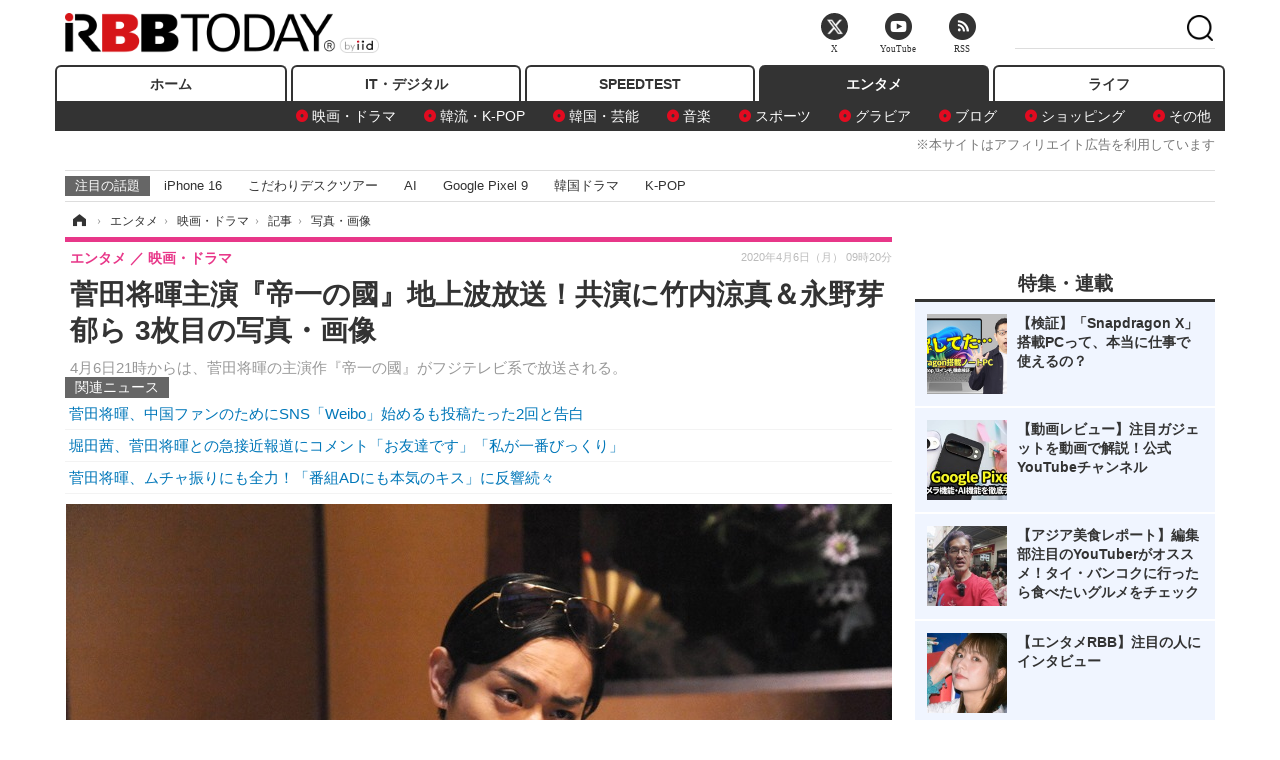

--- FILE ---
content_type: text/html; charset=utf-8
request_url: https://www.rbbtoday.com/article/img/2020/04/06/178118/666023.html
body_size: 10981
content:
<!doctype html>
<html lang="ja" prefix="og: http://ogp.me/ns#">
<head>
<meta charset="UTF-8">
<meta name="viewport" content="width=1170">
<meta property="fb:app_id" content="213710028647386">
<link rel="stylesheet" href="/base/css/a.css?__=2025122404">
<script type="text/javascript">
(function(w,k,v,k2,v2) {
  w[k]=v; w[k2]=v2;
  var val={}; val[k]=v; val[k2]=v2;
  (w.dataLayer=w.dataLayer||[]).push(val);
})(window, 'tpl_name', 'pages/image', 'tpl_page', 'image');
</script>
<script src="/base/scripts/jquery-2.1.3.min.js"></script>
<script type="text/javascript" async src="/base/scripts/a.min.js?__=2025122404"></script>




<!-- Facebook Pixel Code -->
<script>
!function(f,b,e,v,n,t,s){if(f.fbq)return;n=f.fbq=function(){n.callMethod?
n.callMethod.apply(n,arguments):n.queue.push(arguments)};if(!f._fbq)f._fbq=n;
n.push=n;n.loaded=!0;n.version='2.0';n.queue=[];t=b.createElement(e);t.async=!0;
t.src=v;s=b.getElementsByTagName(e)[0];s.parentNode.insertBefore(t,s)}(window,
document,'script','https://connect.facebook.net/en_US/fbevents.js');
fbq('init', '1665201680438262');
fbq('track', 'PageView');
</script>
<noscript><img height="1" width="1" style="display:none"
src="https://www.facebook.com/tr?id=1665201680438262&ev=PageView&noscript=1"
/></noscript>
<!-- DO NOT MODIFY -->
<!-- End Facebook Pixel Code -->




    <title>菅田将暉主演『帝一の國』地上波放送！共演に竹内涼真＆永野芽郁ら 3枚目の写真・画像 | RBB TODAY</title>
  <meta name="keywords" content="菅田将暉主演『帝一の國』地上波放送！共演に竹内涼真＆永野芽郁ら,画像,写真,ニュース,RBB TODAY">
  <meta name="description" content="4月6日21時からは、菅田将暉の主演作『帝一の國』がフジテレビ系で放送される。  (C)2017 フジテレビジョン　集英社　東宝 (C)古屋兎丸／集英社 3枚目の写真・画像">
  <meta name="thumbnail" content="https://www.rbbtoday.com/imgs/ogp_f/666023.jpg">

    
        <meta name="twitter:title" content="菅田将暉主演『帝一の國』地上波放送！共演に竹内涼真＆永野芽郁ら 3枚目の写真・画像 | RBB TODAY">
    <meta name="twitter:card" content="photo">
    <meta name="twitter:site" content="@RBBTODAY">
    <meta name="twitter:url" content="https://www.rbbtoday.com/article/img/2020/04/06/178118/666023.html">
    <meta name="twitter:image" content="https://www.rbbtoday.com/imgs/p/puvWSRmBT8ymJJcQc2fkhylO-UA3Q0JFREdG/666023.jpg">
  
    <meta property="og:title" content="菅田将暉主演『帝一の國』地上波放送！共演に竹内涼真＆永野芽郁ら 3枚目の写真・画像 | RBB TODAY">
  <meta property="og:description" content="4月6日21時からは、菅田将暉の主演作『帝一の國』がフジテレビ系で放送される。  (C)2017 フジテレビジョン　集英社　東宝 (C)古屋兎丸／集英社 3枚目の写真・画像">


<meta property="og:type" content="article">
<meta property="og:site_name" content="RBB TODAY">
<meta property="og:url" content="https://www.rbbtoday.com/article/img/2020/04/06/178118/666023.html">
<meta property="og:image" content="https://www.rbbtoday.com/imgs/ogp_f/666023.jpg">

<link rel="apple-touch-icon" sizes="76x76" href="/base/images/touch-icon-76.png">
<link rel="apple-touch-icon" sizes="120x120" href="/base/images/touch-icon-120.png">
<link rel="apple-touch-icon" sizes="152x152" href="/base/images/touch-icon-152.png">
<link rel="apple-touch-icon" sizes="180x180" href="/base/images/touch-icon-180.png">

<meta name='robots' content='max-image-preview:large' /><script>var dataLayer = dataLayer || [];dataLayer.push({'customCategory': 'entertainment','customSubCategory': 'movie','customProvider': 'RBBTODAY','customAuthorId': '200','customAuthorName': 'KT','customPrimaryGigaId': '','customPrimaryGigaName': ''});</script><meta name="cXenseParse:iid-articleid" content="178118">
<meta name="cXenseParse:iid-article-title" content="菅田将暉主演『帝一の國』地上波放送！共演に竹内涼真＆永野芽郁ら">
<meta name="cXenseParse:iid-page-type" content="画像ページ">
<meta name="cXenseParse:iid-page-name" content="image">
<meta name="cXenseParse:iid-category" content="エンタメ">
<meta name="cXenseParse:iid-subcategory" content="映画・ドラマ">
<meta name="cXenseParse:iid-hidden-adsense" content="false">
<meta name="cXenseParse:iid-hidden-other-ad" content="false">
<meta name="cXenseParse:iid-article-type" content="通常記事">
<meta name="cXenseParse:iid-provider-name" content="RBB TODAY">
<meta name="cXenseParse:author" content="KT">
<meta name="cXenseParse:recs:publishtime" content="2020-04-06T09:20:33+0900">
<meta name="cxenseparse:iid-publish-yyyy" content="2020">
<meta name="cxenseparse:iid-publish-yyyymm" content="202004">
<meta name="cxenseparse:iid-publish-yyyymmdddd" content="20200406">
<script async src="https://cdn.cxense.com/track_banners_init.js"></script>
<link rel="canonical" href="https://www.rbbtoday.com/article/img/2020/04/06/178118/666018.html">
<link rel="alternate" media="only screen and (max-width: 640px)" href="https://s.rbbtoday.com/article/img/2020/04/06/178118/666023.html">
<link rel="alternate" type="application/rss+xml" title="RSS" href="https://www.rbbtoday.com/rss20/index.rdf">

</head>

<body class="thm-page-arti-image page-cate--entertainment page-cate--entertainment-movie page-subcate--movie" data-nav="entertainment">
<noscript><iframe src="//www.googletagmanager.com/ns.html?id=GTM-W379ZD"
height="0" width="0" style="display:none;visibility:hidden"></iframe></noscript>
<script>
(function(w,d,s,l,i){w[l]=w[l]||[];w[l].push({'gtm.start':
new Date().getTime(),event:'gtm.js'});var f=d.getElementsByTagName(s)[0],
j=d.createElement(s),dl=l!='dataLayer'?'&l='+l:'';j.async=true;j.src=
'//www.googletagmanager.com/gtm.js?id='+i+dl;f.parentNode.insertBefore(j,f);
})(window,document,'script','dataLayer','GTM-W379ZD');
</script>

<header class="thm-header">
  <div class="header-wrapper cf">
<div class="header-logo">
  <a class="link" href="https://www.rbbtoday.com/" data-sub-title=""><img class="logo" src="/base/images/header-logo.2025122404.png" alt="RBB TODAY | ブロードバンド情報サイト"></a>
</div>
  </div>
<nav class="thm-nav global-nav js-global-nav"><ul class="nav-main-menu js-main-menu"><li class="item js-nav-home nav-home"><a class="link" href="/">ホーム</a><ul class="nav-sub-menu js-sub-menu"></ul><!-- /.nav-sub-menu --></li><!-- /.item --><li class="item js-nav-digital nav-digital"><a class="link" href="/category/digital/">IT・デジタル</a><ul class="nav-sub-menu js-sub-menu"><li class="sub-item"><a  class="link" href="/category/digital/mobilebiz/latest/">スマートフォン</a></li><li class="sub-item"><a  class="link" href="/category/digital/neta/latest/">ネタ</a></li><li class="sub-item"><a  class="link" href="/category/digital/gadget/latest/">ガジェット・ツール</a></li><li class="sub-item"><a  class="link" href="/category/digital/shopping/latest/">ショッピング</a></li><li class="sub-item"><a  class="link" href="/category/digital/others/latest/">その他</a></li></ul><!-- /.nav-sub-menu --></li><!-- /.item --><li class="item js-nav-speed nav-speed"><a class="link" href="https://speed.rbbtoday.com/" target="_blank" rel="noopener">SPEEDTEST</a></li><li class="item js-nav-entertainment nav-entertainment"><a class="link" href="/category/entertainment/">エンタメ</a><ul class="nav-sub-menu js-sub-menu"><li class="sub-item"><a  class="link" href="/category/entertainment/movie/latest/">映画・ドラマ</a></li><li class="sub-item"><a  class="link" href="/category/entertainment/korea/latest/">韓流・K-POP</a></li><li class="sub-item"><a  class="link" href="/category/entertainment/korea-entertainment/latest/">韓国・芸能</a></li><li class="sub-item"><a  class="link" href="/category/entertainment/music/latest/">音楽</a></li><li class="sub-item"><a  class="link" href="/category/entertainment/sports/latest/">スポーツ</a></li><li class="sub-item"><a  class="link" href="/category/entertainment/gravure/latest/">グラビア</a></li><li class="sub-item"><a  class="link" href="/category/entertainment/blog/latest/">ブログ</a></li><li class="sub-item"><a  class="link" href="/category/entertainment/shopping/latest/">ショッピング</a></li><li class="sub-item"><a  class="link" href="/category/entertainment/others/latest/">その他</a></li></ul><!-- /.nav-sub-menu --></li><!-- /.item --><li class="item js-nav-life nav-life"><a class="link" href="/category/life/">ライフ</a><ul class="nav-sub-menu js-sub-menu"><li class="sub-item"><a  class="link" href="/category/life/life-gourmet/latest/">グルメ</a></li><li class="sub-item"><a  class="link" href="/category/life/pet/latest/">ペット</a></li><li class="sub-item"><a  class="link" href="/category/life/shopping/latest/">ショッピング</a></li><li class="sub-item"><a  class="link" href="/category/life/others/latest/">その他</a></li></ul><!-- /.nav-sub-menu --></li><!-- /.item --></ul><!-- /.nav-main-menu --></nav><!-- /.thm-nav --><div style="font-size: .95em; width: 96%; max-width: 1150px; margin:5px auto 0; color:#777; text-align: right;">※本サイトはアフィリエイト広告を利用しています</div>




<dl class="nav-giga cf ">
 <dt class="heading">注目の話題</dt>
 <dd class="keyword">
  <ul>
      <li class="item"><a class="link" href="https://www.rbbtoday.com/article/2024/09/22/223225.html"  target="_blank">iPhone 16</a></li>
      <li class="item"><a class="link" href="https://www.rbbtoday.com/special/4513/recent/" >こだわりデスクツアー</a></li>
      <li class="item"><a class="link" href="https://www.rbbtoday.com/special/2497/recent/"  target="_blank">AI</a></li>
      <li class="item"><a class="link" href="https://www.rbbtoday.com/article/2024/08/23/222587.html"  target="_blank">Google Pixel 9</a></li>
      <li class="item"><a class="link" href="https://www.rbbtoday.com/special/1600/recent/"  target="_blank">韓国ドラマ</a></li>
      <li class="item"><a class="link" href="https://www.rbbtoday.com/special/4579/recent/K-POP"  target="_blank">K-POP</a></li>
  </ul>
 </dd>
</dl>

<!-- global_nav -->
</header>

<div class="thm-body cf">
  <div class="breadcrumb">
<span id="breadcrumbTop"><a class="link" href="https://www.rbbtoday.com/"><span class="item icon icon-bc--home">ホーム</span></a></span>
<i class="separator icon icon-bc--arrow"> › </i>
<span id="BreadcrumbSecond">
  <a class="link" href="/category/entertainment/">
    <span class="item icon icon-bc--entertainment">エンタメ</span>
  </a>
</span>
<i class="separator icon icon-bc--arrow"> › </i>
<span id="BreadcrumbThird">
  <a class="link" href="/category/entertainment/movie/latest/">
    <span class="item icon icon-bc--movie">映画・ドラマ</span>
  </a>
</span>
<i class="separator icon icon-bc--arrow"> › </i>

    <span id="breadcrumbLast"><a class="link" href="/article/2020/04/06/178118.html"><span class="item icon icon-bc--article">記事</span></a></span>
    <i class="separator icon icon-bc--arrow"> › </i>

    <span class="item">写真・画像</span>
  </div>
  <main class="thm-main">
<header class="arti-header">
  <a href="/article/2020/04/06/178118.html?from=image-page-title" class="link-image-page-title">    <h1 class="head">菅田将暉主演『帝一の國』地上波放送！共演に竹内涼真＆永野芽郁ら 3枚目の写真・画像</h1>
  </a>  <p class="arti-summary">4月6日21時からは、菅田将暉の主演作『帝一の國』がフジテレビ系で放送される。</p>
  <div class="group">
    <span class="category-group-name">エンタメ</span>
    <span class="category-name">映画・ドラマ</span>
  </div>
  <div class="date">
    <time class="pubdate" itemprop="datePublished" datetime="2020-04-06T09:20:33+09:00">2020年4月6日（月） 09時20分</time>
  </div>
</header>


<section class="main-pickup pickup">
  <h2 class="caption">関連ニュース</h2>
  <ul class="pickup-list">
      <li class="item item--line"><a class="link" href="/article/2020/01/15/176176.html">菅田将暉、中国ファンのためにSNS「Weibo」始めるも投稿たった2回と告白<time class="date" datetime="2020-01-15T11:53:59+09:00"></time></a></li>
      <li class="item item--line"><a class="link" href="/article/2019/12/03/175236.html">堀田茜、菅田将暉との急接近報道にコメント「お友達です」「私が一番びっくり」<time class="date" datetime="2019-12-03T12:46:52+09:00"></time></a></li>
      <li class="item item--line"><a class="link" href="/article/2019/10/31/174303.html">菅田将暉、ムチャ振りにも全力！「番組ADにも本気のキス」に反響続々<time class="date" datetime="2019-10-31T07:45:23+09:00"></time></a></li>
  </ul><!-- /.pickup-list -->
</section><div class="arti-content arti-content--image">
  <div class="figure-area figure-area--zoom">
    <figure class="figure">
  
  <a class="link" href="/article/img/2020/04/06/178118/666021.html"><img class="image" src="/imgs/p/5Mv003Y5bG8YWlzdSjWJq4VMdEMsQ0JFREdG/666023.jpg" alt="(C)2017 フジテレビジョン　集英社　東宝 (C)古屋兎丸／集英社" width="826" height="549"></a>
      <figcaption class="figcaption">
        <span class="caption">(C)2017 フジテレビジョン　集英社　東宝 (C)古屋兎丸／集英社</span>
      </figcaption>
    </figure>
  </div>
  <div class="figure-pagination">
    <ul class="paging-list">
      <li class="item paging-prev"><a class="link icon icon--paging-prev" href="/article/img/2020/04/06/178118/666024.html">前の画像</a></li>
      <li class="item paging-next"><a class="link icon icon--paging-next" href="/article/img/2020/04/06/178118/666021.html">次の画像</a></li>
      <li class="item paging-back">
        <a class="link icon icon--paging-back" href="/article/2020/04/06/178118.html">この記事へ戻る
          <span class="count">3/7</span>
        </a>
      </li>
    </ul>
  </div>


</div>
<ul class="thumb-list cf">

  <li class="item">
    <a class="link" href="/article/img/2020/04/06/178118/666018.html">
      <img class="image" src="/imgs/p/0bAjJyffzYxYtm1NgnP1fE1PNkE4Q0JFREdG/666018.jpg" alt="(C)2017 フジテレビジョン　集英社　東宝 (C)古屋兎丸／集英社" width="120" height="120">
    </a>
  </li>

  <li class="item">
    <a class="link" href="/article/img/2020/04/06/178118/666024.html">
      <img class="image" src="/imgs/p/0bAjJyffzYxYtm1NgnP1fE1PNkE4Q0JFREdG/666024.jpg" alt="(C)2017 フジテレビジョン　集英社　東宝 (C)古屋兎丸／集英社" width="120" height="120">
    </a>
  </li>

  <li class="item">
    <a class="link" href="/article/img/2020/04/06/178118/666023.html">
      <img class="image" src="/imgs/p/0bAjJyffzYxYtm1NgnP1fE1PNkE4Q0JFREdG/666023.jpg" alt="(C)2017 フジテレビジョン　集英社　東宝 (C)古屋兎丸／集英社" width="120" height="120">
    </a>
  </li>

  <li class="item">
    <a class="link" href="/article/img/2020/04/06/178118/666021.html">
      <img class="image" src="/imgs/p/0bAjJyffzYxYtm1NgnP1fE1PNkE4Q0JFREdG/666021.jpg" alt="(C)2017 フジテレビジョン　集英社　東宝 (C)古屋兎丸／集英社" width="120" height="120">
    </a>
  </li>

  <li class="item">
    <a class="link" href="/article/img/2020/04/06/178118/666019.html">
      <img class="image" src="/imgs/p/0bAjJyffzYxYtm1NgnP1fE1PNkE4Q0JFREdG/666019.jpg" alt="(C)2017 フジテレビジョン　集英社　東宝 (C)古屋兎丸／集英社" width="120" height="120">
    </a>
  </li>

  <li class="item">
    <a class="link" href="/article/img/2020/04/06/178118/666020.html">
      <img class="image" src="/imgs/p/0bAjJyffzYxYtm1NgnP1fE1PNkE4Q0JFREdG/666020.jpg" alt="(C)2017 フジテレビジョン　集英社　東宝 (C)古屋兎丸／集英社" width="120" height="120">
    </a>
  </li>

  <li class="item">
    <a class="link" href="/article/img/2020/04/06/178118/666022.html">
      <img class="image" src="/imgs/p/0bAjJyffzYxYtm1NgnP1fE1PNkE4Q0JFREdG/666022.jpg" alt="(C)2017 フジテレビジョン　集英社　東宝 (C)古屋兎丸／集英社" width="120" height="120">
    </a>
  </li>
</ul>


<script class="recruitment-box-updater"
    data-instance-id="box1"
    data-limit="6"
    data-start="1"
    src="/base/scripts/recruitmentBoxUpdater.js?2025072801"
    data-api-url="https://recruitbox.media.iid.jp/sites/rbbtoday.com.json">
</script>

<section class="main-pickup">
  <h2 class="caption">編集部おすすめの記事</h2>
  <ul class="pickup-list cf">


    <li class="item item--box item--cate-entertainment item--cate-entertainment-others item--subcate-others"><a class="link" href="/article/2020/01/15/176176.html?pickup_list_click1=true">
      <article class="pickup-content">
        <img class="figure" src="/imgs/square_large/659196.jpg" alt="菅田将暉、中国ファンのためにSNS「Weibo」始めるも投稿たった2回と告白 画像" width="140" height="140">
        <span class="figcaption">菅田将暉、中国ファンのためにSNS「Weibo」始めるも投稿たった2回と告白<time class="date" datetime="2020-01-15T11:53:59+09:00">2020.1.15(水) 11:53</time></span>
      </article>
    </a></li>

    <li class="item item--box item--cate-entertainment item--cate-entertainment-others item--subcate-others"><a class="link" href="/article/2019/12/03/175236.html?pickup_list_click2=true">
      <article class="pickup-content">
        <img class="figure" src="/imgs/square_large/655411.jpg" alt="堀田茜、菅田将暉との急接近報道にコメント「お友達です」「私が一番びっくり」 画像" width="140" height="140">
        <span class="figcaption">堀田茜、菅田将暉との急接近報道にコメント「お友達です」「私が一番びっくり」<time class="date" datetime="2019-12-03T12:46:52+09:00">2019.12.3(火) 12:46</time></span>
      </article>
    </a></li>

    <li class="item item--box item--cate-entertainment item--cate-entertainment-others item--subcate-others"><a class="link" href="/article/2019/10/31/174303.html?pickup_list_click3=true">
      <article class="pickup-content">
        <img class="figure" src="/imgs/square_large/652271.jpg" alt="菅田将暉、ムチャ振りにも全力！「番組ADにも本気のキス」に反響続々 画像" width="140" height="140">
        <span class="figcaption">菅田将暉、ムチャ振りにも全力！「番組ADにも本気のキス」に反響続々<time class="date" datetime="2019-10-31T07:45:23+09:00">2019.10.31(木) 7:45</time></span>
      </article>
    </a></li>

    <li class="item item--box item--cate-life item--cate-life-life-gourmet item--subcate-life-gourmet"><a class="link" href="/article/2020/04/05/178111.html?pickup_list_click4=true">
      <article class="pickup-content">
        <img class="figure" src="/imgs/square_large/666011.jpg" alt="新型コロナ対応で「ドライブスルー八百屋」登場 画像" width="140" height="140">
        <span class="figcaption">新型コロナ対応で「ドライブスルー八百屋」登場<time class="date" datetime="2020-04-05T15:07:04+09:00">2020.4.5(日) 15:07</time></span>
      </article>
    </a></li>
  </ul>
  <ul class="pickup-list">
    <li class="item item--line item--cate-entertainment item--cate-entertainment-others item--subcate-others"><a class="link" href="/article/2020/04/05/178113.html">西野七瀬＆田中みな実、『スカッとジャパン』SPショートドラマに登場！<time class="date" datetime="2020-04-05T18:20:49+09:00">2020.4.5(日) 18:20</time></a></li>
    <li class="item item--line item--cate-entertainment item--cate-entertainment-others item--subcate-others"><a class="link" href="/article/2020/04/05/178112.html">アインシュタイン、公式YouTubeチャンネル開設！初回で新作漫才披露<time class="date" datetime="2020-04-05T15:07:39+09:00">2020.4.5(日) 15:07</time></a></li>
    <li class="item item--line item--cate-entertainment item--cate-entertainment-others item--subcate-others"><a class="link" href="/article/2020/04/05/178107.html">指原莉乃、新型コロナで仕事に違和感「TV出演に影響ないのが怖い」<time class="date" datetime="2020-04-05T13:46:21+09:00">2020.4.5(日) 13:46</time></a></li>
    <li class="item item--line item--cate-entertainment item--cate-entertainment-gravure item--subcate-gravure"><a class="link" href="/article/2020/04/05/178109.html">劇団4ドル50セント安倍乙、「恋愛に夢中だったのは中3まででした」と告白<time class="date" datetime="2020-04-05T14:01:29+09:00">2020.4.5(日) 14:01</time></a></li>
    <li class="item item--line item--cate-entertainment item--cate-entertainment-others item--subcate-others"><a class="link" href="/article/2020/04/05/178108.html">岡田結実、オスカー退所の理由は「方向性の違い」<time class="date" datetime="2020-04-05T14:00:01+09:00">2020.4.5(日) 14:00</time></a></li>
    <li class="item item--line item--cate-entertainment item--cate-entertainment-others item--subcate-others"><a class="link" href="/article/2020/04/05/178106.html">テリー伊藤、テレビ番組の制作に持論！ロケ方法に工夫の時<time class="date" datetime="2020-04-05T13:44:01+09:00">2020.4.5(日) 13:44</time></a></li>
    <li class="item item--line item--cate-entertainment item--cate-entertainment-others item--subcate-others"><a class="link" href="/article/2020/04/05/178105.html">TKO木下、『ワイドナショー』でパワハラ認め謝罪<time class="date" datetime="2020-04-05T12:31:27+09:00">2020.4.5(日) 12:31</time></a></li>
    <li class="item item--line item--cate-entertainment item--cate-entertainment-others item--subcate-others"><a class="link" href="/article/2020/04/05/178103.html">「視聴者向けのポーズ」「不条理劇」　TVの新型コロナ対策に出演者が皮肉<time class="date" datetime="2020-04-05T12:08:29+09:00">2020.4.5(日) 12:08</time></a></li>
  </ul>
</section>


<section class="main-feature linkbox">
  <div class="feature-group">
  <h2 class="caption">ピックアップ</h2>
  <ul class="feature-list cf">

      <li class="item item--sub"><a class="link" href="https://www.rbbtoday.com/special/1766/recent/"  target="_blank" >
        <article class="feature-content">

          <img class="figure" src="/imgs/p/80QnbhSu7Qc8HqNqhlkEqilOSkHtQ0JFREdG/525439.jpg" alt="【特集】インタビュー" width="260" height="173">
          <span class="figcaption">
            <span class="title">【特集】インタビュー</span>
           </span>
        </article>
      </a></li>
      <li class="item item--sub"><a class="link" href="/special/4170/recent/%E3%82%A8%E3%83%B3%E3%82%B8%E3%83%8B%E3%82%A2%E5%A5%B3%E5%AD%90"  target="_blank" >
        <article class="feature-content">

          <img class="figure" src="/imgs/p/80QnbhSu7Qc8HqNqhlkEqilOSkHtQ0JFREdG/511972.jpg" alt="連載・今週のエンジニア女子" width="260" height="173">
          <span class="figcaption">
            <span class="title">連載・今週のエンジニア女子</span>
           </span>
        </article>
      </a></li>
      <li class="item item--sub"><a class="link" href="/special/4264/recent/%E8%BF%91%E6%9C%AA%E6%9D%A5%EF%BC%81%E3%82%B9%E3%83%9E%E3%83%BC%E3%83%88%E3%83%AD%E3%83%83%E3%82%AF%E3%81%AE%E4%B8%96%E7%95%8C"  target="_blank" >
        <article class="feature-content">

          <img class="figure" src="/imgs/p/80QnbhSu7Qc8HqNqhlkEqilOSkHtQ0JFREdG/515384.jpg" alt="【特集】近未来！スマートロックの世界" width="260" height="173">
          <span class="figcaption">
            <span class="title">【特集】近未来！スマートロックの世界</span>
           </span>
        </article>
      </a></li>
  </ul>
  </div>
</section>

<section class="main-ranking">
  <h3 class="caption">エンタメ アクセスランキング</h3>
  <ol class="ranking-list">

    <li class="item item--cate-entertainment item--cate-entertainment-blog item--subcate-blog rank rank--first">
    <a class="link" href="/article/2026/01/23/242769.html">
      <article class="ranking-content">
        <img class="figure" src="/imgs/img_related_m/982985.jpg" alt="アイドル・山岡真衣、映画公開日に事務所を解雇" width="260" height="173">
        <h4 class="figcaption">アイドル・山岡真衣、映画公開日に事務所を解雇<time class="date" datetime="2026-01-23T15:15:26+09:00">2026年1月23日 15:15</time></h4>
      </article>
    </a></li>

    <li class="item item--cate-entertainment item--cate-entertainment-korea-entertainment item--subcate-korea-entertainment rank rank--second">
    <a class="link" href="/article/2026/01/20/242592.html">
      <article class="ranking-content">
        <img class="figure" src="/imgs/img_related_m/982023.jpg" alt="aespa・カリナ、約70人のスタッフにダウン＆手紙をプレゼント！寒さを考慮したセンスが話題" width="260" height="173">
        <h4 class="figcaption">aespa・カリナ、約70人のスタッフにダウン＆手紙をプレゼント！寒さを考慮したセンスが話題<time class="date" datetime="2026-01-20T17:17:16+09:00">2026年1月20日 17:17</time></h4>
      </article>
    </a></li>

    <li class="item item--cate-entertainment item--cate-entertainment-korea-entertainment item--subcate-korea-entertainment rank rank--third">
    <a class="link" href="/article/2026/01/21/242664.html">
      <article class="ranking-content">
        <img class="figure" src="/imgs/img_related_m/982430.jpg" alt="2PM・ジュノ主演『CASHERO』、NetflixグローバルTOP10に4週連続ランクイン！庶民派ヒーローに反響" width="260" height="173">
        <h4 class="figcaption">2PM・ジュノ主演『CASHERO』、NetflixグローバルTOP10に4週連続ランクイン！庶民派ヒーローに反響<time class="date" datetime="2026-01-21T16:47:24+09:00">2026年1月21日 16:47</time></h4>
      </article>
    </a></li>
    <li class="item item--cate-entertainment item--cate-entertainment-korea-entertainment item--subcate-korea-entertainment rank">
    <a class="link" href="/article/2026/01/20/242572.html">
      <article class="ranking-content">
        <h4 class="title">「流し台に新聞紙敷いて用を足した」元東方神起・ジュンス、幼い頃の生活苦を吐露<time class="date" datetime="2026-01-20T14:17:15+09:00">2026年1月20日 14:17</time></h4>
      </article>
    </a></li>
    <li class="item item--cate-entertainment item--cate-entertainment-others item--subcate-others rank">
    <a class="link" href="/article/2026/01/23/242759.html">
      <article class="ranking-content">
        <h4 class="title">齊藤京子、タブーに触れる映画に抱いた葛藤告白「ファンがいなくなったらどうしよう」<time class="date" datetime="2026-01-23T13:13:26+09:00">2026年1月23日 13:13</time></h4>
      </article>
    </a></li>
    <li class="item item--cate-entertainment item--cate-entertainment-gravure item--subcate-gravure rank">
    <a class="link" href="/article/2025/04/04/227650.html">
      <article class="ranking-content">
        <h4 class="title">ちとせよしの、春色ビキニから溢れる美ボディ！ グラビアオフショでファン悩殺…<time class="date" datetime="2025-04-04T20:21:04+09:00">2025年4月4日 20:21</time></h4>
      </article>
    </a></li>
    <li class="item item--cate-entertainment item--cate-entertainment-korea-entertainment item--subcate-korea-entertainment rank">
    <a class="link" href="/article/2026/01/21/242672.html">
      <article class="ranking-content">
        <h4 class="title">BLACKPINK・ジス、日本の人気女優と“美しすぎる2ショット”「DIORの女神たち」「推しと推しが…」<time class="date" datetime="2026-01-21T18:47:16+09:00">2026年1月21日 18:47</time></h4>
      </article>
    </a></li>
    <li class="item item--cate-entertainment item--cate-entertainment-gravure item--subcate-gravure rank">
    <a class="link" href="/article/2025/04/24/228736.html">
      <article class="ranking-content">
        <h4 class="title">ちとせよしの、“フェチ感”たっぷりのセクシーな姿に！ はだけたシャツに脱ぎかけストッキング…<time class="date" datetime="2025-04-24T14:33:15+09:00">2025年4月24日 14:33</time></h4>
      </article>
    </a></li>
    <li class="item item--cate-entertainment item--cate-entertainment-gravure item--subcate-gravure rank">
    <a class="link" href="/article/2025/07/03/232716.html">
      <article class="ranking-content">
        <h4 class="title">ちとせよしの、“スケスケ”網ビキニで際どいセクシーショット！『sabra』表紙・巻頭グラビアを飾る<time class="date" datetime="2025-07-03T14:22:10+09:00">2025年7月3日 14:22</time></h4>
      </article>
    </a></li>
    <li class="item item--cate-entertainment item--cate-entertainment-blog item--subcate-blog rank">
    <a class="link" href="/article/2023/06/17/209905.html">
      <article class="ranking-content">
        <h4 class="title">元櫻坂46・原田葵アナ、『めざましテレビ』レギュラーに「しっかりとお伝えできるよう頑張ります！」<time class="date" datetime="2023-06-17T16:05:44+09:00">2023年6月17日 16:05</time></h4>
      </article>
    </a></li>
  </ol>
  <p class="more"><a class="link" href="/article/ranking/">
    <span class="inner">アクセスランキングをもっと見る</span>
  </a></p>
</section>


<script src="https://one.adingo.jp/tag/rbbtoday/bc13520a-743a-4c1e-a172-ed754bb92a92.js"></script>

  </main>
  <aside class="thm-aside">




<script type="text/x-handlebars-template" id="box-pickup-list-6973dd9b927cc">
{{#*inline &quot;li&quot;}}
&lt;li class=&quot;item&quot;&gt;
  &lt;a class=&quot;link&quot; href=&quot;{{link}}&quot; target=&quot;{{target}}&quot; rel=&quot;{{rel}}&quot;&gt;
    &lt;article class=&quot;side-content&quot;&gt;
      {{#if image_url}}
      &lt;img class=&quot;figure&quot; src=&quot;{{image_url}}&quot; alt=&quot;&quot; width=&quot;{{width}}&quot; height=&quot;{{height}}&quot;&gt;
      {{/if}}
      &lt;span class=&quot;figcaption&quot;&gt;
      &lt;span class=&quot;title&quot;&gt;{{{link_text}}}&lt;/span&gt;
{{#if attributes.subtext}}
      &lt;p class=&quot;caption&quot;&gt;{{{attributes.subtext}}}&lt;/p&gt;
{{/if}}
    &lt;/span&gt;
    &lt;/article&gt;
  &lt;/a&gt;
&lt;/li&gt;
{{/inline}}

&lt;h2 class=&quot;caption&quot;&gt;&lt;span class=&quot;inner&quot;&gt;特集・連載&lt;/span&gt;&lt;/h2&gt;
&lt;ul class=&quot;pickup-list&quot;&gt;
{{#each items}}
{{&gt; li}}
{{/each}}
&lt;/ul&gt;
</script>
<section class="sidebox sidebox-pickup special"
        data-link-label="特集・連載" data-max-link="5"
        data-template-id="box-pickup-list-6973dd9b927cc" data-image-path="/square_large"
        data-no-image="" data-with-image="yes"
        data-highlight-image-path=""
        data-with-subtext="yes"></section>
<section class="sidebox sidebox-news">
  <h2 class="caption"><span class="inner">最新ニュース</span></h2>
  <ul class="news-list">

<li class="item item--highlight">
  <a class="link" href="/article/2026/01/23/242790.html"><article class="side-content">
    <img class="figure" src="/imgs/p/ZVQDFTN5UqxVE2Ad94_CpClOJkGwQ0JFREdG/982947.jpg" alt="日向坂46・清水理央の“圧倒的な美”にフォーカス！和風の一軒家で撮り下ろし 画像" width="360" height="240">
    <span class="figcaption">日向坂46・清水理央の“圧倒的な美”にフォーカス！和風の一軒家で撮り下ろし</span>
  </article></a>
</li>

<li class="item">
  <a class="link" href="/article/2026/01/23/242789.html"><article class="side-content">
    <img class="figure" src="/imgs/p/K1b6_Il35dGfahQhrBXkj01PNkE4QkJFREdG/983072.jpg" alt="NMB48・安部若菜、美脚目を引くぴったりワンピ！「めっちゃ似合ってる」の声 画像" width="120" height="120">
    <span class="figcaption">NMB48・安部若菜、美脚目を引くぴったりワンピ！「めっちゃ似合ってる」の声</span>
  </article></a>
</li>

<li class="item">
  <a class="link" href="/article/2026/01/23/242788.html"><article class="side-content">
    <img class="figure" src="/imgs/p/K1b6_Il35dGfahQhrBXkj01PNkE4QkJFREdG/983059.jpg" alt="日向坂46・小坂菜緒、破壊力抜群のツインテール姿公開 画像" width="120" height="120">
    <span class="figcaption">日向坂46・小坂菜緒、破壊力抜群のツインテール姿公開</span>
  </article></a>
</li>

<li class="item">
  <a class="link" href="/article/2026/01/23/242787.html"><article class="side-content">
    <img class="figure" src="/imgs/p/K1b6_Il35dGfahQhrBXkj01PNkE4QkJFREdG/983062.jpg" alt="いよいよ明日…NCT・テヨン、除隊後初の単独コンサート開幕へ！未公開新曲ステージに期待高まる 画像" width="120" height="120">
    <span class="figcaption">いよいよ明日…NCT・テヨン、除隊後初の単独コンサート開幕へ！未公開新曲ステージに期待高まる</span>
  </article></a>
</li>

<li class="item">
  <a class="link" href="/article/2026/01/23/242786.html"><article class="side-content">
    <img class="figure" src="/imgs/p/K1b6_Il35dGfahQhrBXkj01PNkE4QkJFREdG/983041.jpg" alt="ちとせよしの、キャミソールずらしてランジェリーチラ見せ！『ヤングアニマルWEB』でグラビア披露 画像" width="120" height="120">
    <span class="figcaption">ちとせよしの、キャミソールずらしてランジェリーチラ見せ！『ヤングアニマルWEB』でグラビア披露</span>
  </article></a>
</li>
  </ul>
  <a class="more" href="/article/"><span class="circle-arrow">最新ニュースをもっと見る</span></a>
</section>


<script class="recruitment-box-updater"
    data-instance-id="box2"
    data-limit="4"
    data-start="1"
    src="/base/scripts/recruitmentBoxUpdater.js?2025072801"
    data-api-url="https://recruitbox.media.iid.jp/sites/rbbtoday.com.json">
</script>



<section class="sidebox sidebox-pickup release prtimes2-today ">
  <h2 class="caption">
    <span class="inner">新着リリース一覧</span>
    <img src="https://www.rbbtoday.com/base/images/press_release_provider-prtimes2-today.png" alt="PR TIMES" class="logo">
  </h2>
  <ul class="pickup-list">
    <li class="item">
      <a class="link" href="https://www.rbbtoday.com/release/prtimes2-today/20260124/1193948.html"><article class="side-content">
        <img class="figure" alt="金融資産だけでは守れない時代へ―金融資産と実物資産を融合した富裕層向け資産運用戦略セミナーを帝国ホテルで開催" src="/release/imgs/list/7107642.jpg">
        <span class="figcaption">
          <span class="title">金融資産だけでは守れない時代へ―金融資産と実物資産を融合した富裕層向け資産運用戦略セミナーを帝国ホテルで開催</span>
        </span>
      </article></a>
    </li>
  </ul>
  <a class="more" href="/release/prtimes2-today/"><span class="circle-arrow">リリース一覧をもっと見る</span></a>
</section>


  </aside>
</div>
<div class="thm-footer">
<!-- ========== footer navi components ========== -->
  <div class="footer-nav">
    <section class="footer-nav-wrapper inner">
      <h2 class="footer-logo"><a class="link" href="/"><img class="logo" src="/base/images/header-logo.png" alt=""></a></h2>

<!-- ========== footer site map components ========== -->
      <nav class="footer-sitemap">
        <ul class="sitemap-list cf">

         <li class="item item--nav-digital"><a class="link" href="/category/digital/">IT・デジタル</a>
            <ul class="sitemap-sub-list">
              
                              <li class="sub-item"><a class="link" href="/category/digital/mobilebiz/latest/">スマートフォン</a></li>
                              <li class="sub-item"><a class="link" href="/category/digital/neta/latest/">ネタ</a></li>
                              <li class="sub-item"><a class="link" href="/category/digital/gadget/latest/">ガジェット・ツール</a></li>
                              <li class="sub-item"><a class="link" href="/category/digital/shopping/latest/">ショッピング</a></li>
                              <li class="sub-item"><a class="link" href="/category/digital/others/latest/">その他</a></li>
                          </ul><!-- /.sitemap-sub-list -->
         </li>
          <li class="item item--nav-speed"><a class="link" href="https://speed.rbbtoday.com/" target="_blank" rel="noopener">SPEEDTEST</a></li>
          <li class="item item--nav-entertainment"><a class="link" href="/category/entertainment/">エンタメ</a>
            <ul class="sitemap-sub-list">
              
                              <li class="sub-item"><a class="link" href="/category/entertainment/movie/latest/">映画・ドラマ</a></li>
                              <li class="sub-item"><a class="link" href="/category/entertainment/korea/latest/">韓流・K-POP</a></li>
                              <li class="sub-item"><a class="link" href="/category/entertainment/korea-entertainment/latest/">韓国・芸能</a></li>
                              <li class="sub-item"><a class="link" href="/category/entertainment/music/latest/">音楽</a></li>
                              <li class="sub-item"><a class="link" href="/category/entertainment/sports/latest/">スポーツ</a></li>
                              <li class="sub-item"><a class="link" href="/category/entertainment/gravure/latest/">グラビア</a></li>
                              <li class="sub-item"><a class="link" href="/category/entertainment/blog/latest/">ブログ</a></li>
                              <li class="sub-item"><a class="link" href="/category/entertainment/shopping/latest/">ショッピング</a></li>
                              <li class="sub-item"><a class="link" href="/category/entertainment/others/latest/">その他</a></li>
                          </ul><!-- /.sitemap-sub-list -->           
         </li>
         <li class="item item--nav-life"><a class="link" href="/category/life/">ライフ</a>
            <ul class="sitemap-sub-list">
              
                              <li class="sub-item"><a class="link" href="/category/life/life-gourmet/latest/">グルメ</a></li>
                              <li class="sub-item"><a class="link" href="/category/life/pet/latest/">ペット</a></li>
                              <li class="sub-item"><a class="link" href="/category/life/shopping/latest/">ショッピング</a></li>
                              <li class="sub-item"><a class="link" href="/category/life/others/latest/">その他</a></li>
                          </ul><!-- /.sitemap-sub-list -->
         </li>

        </ul><!-- /.sitemap-list -->

        <ul class="sitemap-list pr cf">
          <li class="item item--nav-s"><a class="link" href="/release/prtimes2-today/">PR TIMES</a></li>
          <li class="item item--nav-s"><a class="link" href="/pages/ad/atpress.html">@Press</a></li>
          <li class="item item--nav-s"><a class="link" href="/release/dreamnews/">DreamNews</a></li>
          <li class="item item--nav-l"><a class="link" href="/release/kyodonews_kokunai/">共同通信PRワイヤー(国内)</a></li>
          <li class="item item--nav-l"><a class="link" href="/release/kyodonews_kaigai/">共同通信PRワイヤー(海外)</a></li>
        </ul><!-- /.sitemap-list -->
      </nav><!-- /.footer-sitemap -->
<!-- ========== footer site map components ========== -->

<!-- ========== footer control components ========== -->
      <div class="footer-control">
        <ul class="control-list cf">
          <li class="item item--social">
            <a class="link icon icon--header-twitter" href="https://twitter.com/RBBTODAY" target="_blank">X</a>
            <a class="link icon icon--header-youtube" href="https://www.youtube.com/user/rbbtodaycom" target="_blank">YouTube</a>
            <a class="link icon icon--header-feed" href="https://www.rbbtoday.com/rss20/index.rdf" target="_blank">RSS</a>
          </li>
        </ul><!-- /.footer-nav-list -->
      </div>
<!-- ========== footer control components ========== -->

    </section><!-- /.footer-nav-wrapper -->
  </div><!-- /.footer-nav -->
<!-- ========== footer navi components ========== --><!-- ========== iid common footer ========== -->
  <footer class="footer-common-link">

    <nav class="common-link-nav inner">
      <ul class="common-link-list cf">
        <li class="item"><a class="link" href="https://www.iid.co.jp/contact/media_contact.html?recipient=rbb">お問い合わせ</a></li>
        <li class="item"><a class="link" href="https://media.iid.co.jp/media/rbbtoday" target="_blank">広告掲載のお問い合わせ</a></li>
        <li class="item"><a class="link" href="http://www.iid.co.jp/company/" target="_blank" rel="nofollow">会社概要</a></li>
        <li class="item"><a class="link" href="http://www.iid.co.jp/company/pp.html" target="_blank" rel="nofollow">個人情報保護方針</a></li>
        <li class="item"><a class="link" href="http://www.iid.co.jp/news/" target="_blank" rel="nofollow">イードからのリリース情報</a></li>
        <li class="item"><a class="link" href="http://www.iid.co.jp/recruit/" target="_blank" rel="nofollow">スタッフ募集</a></li>
        <li class="item item--copyright item--affiliate">紹介した商品/サービスを購入、契約した場合に、売上の一部が弊社サイトに還元されることがあります。</li>
        <li class="item item--copyright">当サイトに掲載の記事・見出し・写真・画像の無断転載を禁じます。Copyright &copy; 2026 IID, Inc.</li>
      </ul>
    </nav>

  </footer><!-- /.footer-common-link -->
<!-- ========== iid common footer ========== -->
</div>

<script src="https://cdn.rocket-push.com/main.js" charset="utf-8" data-pushman-token="6097b31f9762852d6f7699494dcdfc0c76504dc281b8b00cd9db7c6f9b75d3d5"></script>
<script src="https://cdn.rocket-push.com/sitepush.js" charset="utf-8" data-pushman-token="6097b31f9762852d6f7699494dcdfc0c76504dc281b8b00cd9db7c6f9b75d3d5"></script>

<script>(function(w,d,s,l,i){w[l]=w[l]||[];w[l].push({'gtm.start':
new Date().getTime(),event:'gtm.js'});var f=d.getElementsByTagName(s)[0],
j=d.createElement(s),dl=l!='dataLayer'?'&l='+l:'';j.async=true;j.src=
'https://www.googletagmanager.com/gtm.js?id='+i+dl;f.parentNode.insertBefore(j,f);
})(window,document,'script','dataLayer','GTM-MN3GZC2V');</script>

<!-- QUANTオーディエンスインサイトツール用のタグ -->
<script src='//static.quant.jp/lait.js' data-lait='on' data-sid='6ff33e436e8d1b69470f14d284811a05' data-tag-version='1.0.0' defer async></script>
<script src="//js.glossom.jp/gaat.js" data-tid="UA-194301062-18" data-sid="6ff33e436e8d1b69470f14d284811a05"></script>
<!-- /QUANTオーディエンスインサイトツール用のタグ -->

<div id="cxj_bb25ea3444be8167a4400771c581e42920a93178"></div>
<script type="text/javascript">
    var cX = window.cX = window.cX || {}; cX.callQueue = cX.callQueue || [];
    cX.CCE = cX.CCE || {}; cX.CCE.callQueue = cX.CCE.callQueue || [];
    cX.CCE.callQueue.push(['run',{
        widgetId: 'bb25ea3444be8167a4400771c581e42920a93178',
        targetElementId: 'cxj_bb25ea3444be8167a4400771c581e42920a93178',
        width: '100%',
        height: '1'
    }]);
</script>
<div id="cxj_43b1575026d02d0377253e83c88c29026a2e282d"></div>
<script type="text/javascript">
    var cX = window.cX = window.cX || {}; cX.callQueue = cX.callQueue || [];
    cX.CCE = cX.CCE || {}; cX.CCE.callQueue = cX.CCE.callQueue || [];
    cX.CCE.callQueue.push(['run',{
        widgetId: '43b1575026d02d0377253e83c88c29026a2e282d',
        targetElementId: 'cxj_43b1575026d02d0377253e83c88c29026a2e282d',
        width: '100%',
        height: '1'
    }]);
</script>

<script type="text/javascript" charset="UTF-8">document.write(unescape("%3Cscript src='//img.ak.impact-ad.jp/ut/7600dbfe68b90c3f_1078.js' type='text/javascript' charset='UTF-8' %3E%3C/script%3E"));</script><!-- ========== header control components ========== --><!-- : CSS でヘッダー位置へ表示させます --><!-- : アイコンを表示させる場合は CSS を使います --><div class="header-control"><ul class="control-list"><li class="item item--header-search" id="gcse"><div class="gcse-searchbox-only" data-resultsUrl="/pages/search.html"></div></li><li class="item item--social"><a class="link icon icon--header-twitter" href="https://twitter.com/RBBTODAY" target="_blank">X</a><a class="link icon icon--header-youtube" href="https://www.youtube.com/user/rbbtodaycom" target="_blank">YouTube</a><a class="link icon icon--header-feed" href="https://www.rbbtoday.com/rss20/index.rdf" target="_blank">RSS</a></li></ul></div><!-- /.header-control --><!-- ========== header control components ========== --><!-- ========== scroll top components ========== --><a href="#" class="page-top js-page-top">page top</a><!-- ========== scroll top components ========== -->
<script type="application/ld+json">
{
  "@context": "http://schema.org",
  "@type": "BreadcrumbList",
  "itemListElement": [
    {
      "@type": "ListItem",
      "position": 1,
      "item": {
        "@id": "/",
        "name": "TOP"
      }
    }

    ,{
      "@type": "ListItem",
      "position": 2,
      "item": {
        "@id": "https://www.rbbtoday.com/category/entertainment/",
        "name": "エンタメ"
      }
    },
    {
      "@type": "ListItem",
      "position": 3,
      "item": {
        "@id": "https://www.rbbtoday.com/category/entertainment/movie/latest/",
        "name": "映画・ドラマ"
      }
    },
    {
      "@type": "ListItem",
      "position": 4,
      "item": {
        "@id": "https://www.rbbtoday.com/article/2020/04/06/178118.html",
        "name": "記事"
      }
    },
    {
      "@type": "ListItem",
      "position": 5,
      "item": {
        "@id": "https://www.rbbtoday.com/article/img/2020/04/06/178118/666023.html",
        "name": "写真・画像"
      }
    }

  ]
}
</script></body></html>

--- FILE ---
content_type: text/javascript;charset=utf-8
request_url: https://id.cxense.com/public/user/id?json=%7B%22identities%22%3A%5B%7B%22type%22%3A%22ckp%22%2C%22id%22%3A%22mkrcmny6aar7aibu%22%7D%2C%7B%22type%22%3A%22lst%22%2C%22id%22%3A%22vgzvrs72o5kn2cnzjb89ysi9w%22%7D%2C%7B%22type%22%3A%22cst%22%2C%22id%22%3A%22vgzvrs72o5kn2cnzjb89ysi9w%22%7D%5D%7D&callback=cXJsonpCB4
body_size: 206
content:
/**/
cXJsonpCB4({"httpStatus":200,"response":{"userId":"cx:12y5lkdjbhjj4x2e3dcnb7w8h:1wkpthaonv3xt","newUser":false}})

--- FILE ---
content_type: text/javascript;charset=utf-8
request_url: https://p1cluster.cxense.com/p1.js
body_size: 100
content:
cX.library.onP1('vgzvrs72o5kn2cnzjb89ysi9w');
